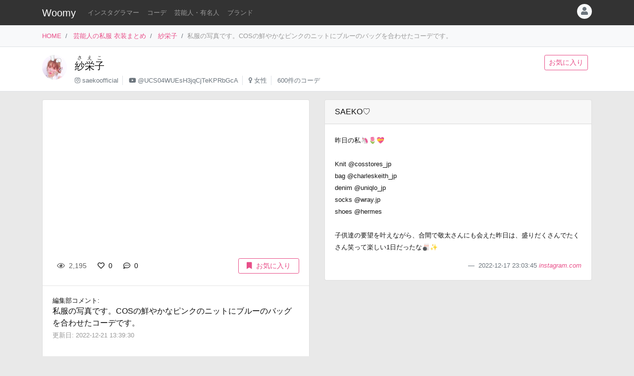

--- FILE ---
content_type: text/html
request_url: https://item.woomy.me/private/%E7%B4%97%E6%A0%84%E5%AD%90/JDu.html
body_size: 12325
content:
<!DOCTYPE html>
<html lang="ja">

	<head>
		<!-- Global site tag (gtag.js) - Google Analytics -->
		<script async src="https://www.googletagmanager.com/gtag/js?id=UA-85753771-2"></script>
		<script>
		  window.dataLayer = window.dataLayer || [];
		  function gtag(){dataLayer.push(arguments);}
		  gtag('js', new Date());

		  gtag('config', 'UA-85753771-2');
		</script>

		<meta charset="utf-8">
		<meta http-equiv="X-UA-Compatible" content="IE=edge">
		<meta name="viewport" content="width=device-width, initial-scale=1">

		<title>紗栄子の私服 私服の写真です。COSの鮮やかなピンクのニットにブルーのバッグを合わせたコーデです。 - 芸能人の私服 衣装まとめ - Woomy</title>
		<meta name="description" content="私服の写真です。COSの鮮やかなピンクのニットにブルーのバッグを合わせたコーデです。">
		<meta name="referrer" content="same-origin">
		
		<link rel="canonical" href="https://item.woomy.me/private/%E7%B4%97%E6%A0%84%E5%AD%90/JDu.html">
<link rel="next" href="https://item.woomy.me/private/%E7%B4%97%E6%A0%84%E5%AD%90/JDl.html">
<link rel="prev" href="https://item.woomy.me/private/%E7%B4%97%E6%A0%84%E5%AD%90/JDt.html">
		
		<meta property="og:title" content="紗栄子の私服 私服の写真です。COSの鮮やかなピンクのニットにブルーのバッグを合わせたコーデです。 - 芸能人の私服 衣装まとめ" />
<meta property="og:type" content="article" />
<meta property="og:url" content="https://item.woomy.me/private/%E7%B4%97%E6%A0%84%E5%AD%90/JDu.html" />
<meta property="og:site_name" content="Woomy" />
<meta property="og:description" content="私服の写真です。COSの鮮やかなピンクのニットにブルーのバッグを合わせたコーデです。" />
<meta name="twitter:card" content="summary_large_image" />
<meta name="twitter:title" content="紗栄子の私服 私服の写真です。COSの鮮やかなピンクのニットにブルーのバッグを合わせたコーデです。 - 芸能人の私服 衣装まとめ" />
<meta name="twitter:description" content="私服の写真です。COSの鮮やかなピンクのニットにブルーのバッグを合わせたコーデです。" />
<meta property="og:image" content="https://instagram.ffuk1-2.fna.fbcdn.net/v/t51.2885-15/320082339_1049490025915207_206746378335002207_n.jpg?se=7&stp=dst-jpg_e35&_nc_ht=instagram.ffuk1-2.fna.fbcdn.net&_nc_cat=107&_nc_ohc=SDajntEb-lAAX_q9DI_&edm=ALQROFkBAAAA&ccb=7-5&ig_cache_key=Mjk5NTI4NTA1MzI0NDU3MTkyMQ%3D%3D.2-ccb7-5&oh=00_AfBzoJIXcXKF6inXoJ3j2W3tLQzczxyEu4ZFmBb1IHLX6Q&oe=63A75EC7&_nc_sid=30a2ef" />
<meta name="twitter:image" content="https://instagram.ffuk1-2.fna.fbcdn.net/v/t51.2885-15/320082339_1049490025915207_206746378335002207_n.jpg?se=7&stp=dst-jpg_e35&_nc_ht=instagram.ffuk1-2.fna.fbcdn.net&_nc_cat=107&_nc_ohc=SDajntEb-lAAX_q9DI_&edm=ALQROFkBAAAA&ccb=7-5&ig_cache_key=Mjk5NTI4NTA1MzI0NDU3MTkyMQ%3D%3D.2-ccb7-5&oh=00_AfBzoJIXcXKF6inXoJ3j2W3tLQzczxyEu4ZFmBb1IHLX6Q&oe=63A75EC7&_nc_sid=30a2ef" />
<meta itemprop="image" content="https://instagram.ffuk1-2.fna.fbcdn.net/v/t51.2885-15/320082339_1049490025915207_206746378335002207_n.jpg?se=7&stp=dst-jpg_e35&_nc_ht=instagram.ffuk1-2.fna.fbcdn.net&_nc_cat=107&_nc_ohc=SDajntEb-lAAX_q9DI_&edm=ALQROFkBAAAA&ccb=7-5&ig_cache_key=Mjk5NTI4NTA1MzI0NDU3MTkyMQ%3D%3D.2-ccb7-5&oh=00_AfBzoJIXcXKF6inXoJ3j2W3tLQzczxyEu4ZFmBb1IHLX6Q&oe=63A75EC7&_nc_sid=30a2ef" />

<meta property="article:published_time" content="2022-12-21T11:43:43+09:00" />
<meta property="article:modified_time" content="2022-12-21T13:39:30+09:00" />


		<!-- Bootstrap Core CSS -->
		<link rel="stylesheet" href="/private/css/bootstrap.css?c97bb0e74fcb32fa8a57f9257aa51ff2">
		<script defer type="text/javascript" src="//cdnjs.cloudflare.com/ajax/libs/popper.js/1.14.3/umd/popper.min.js"></script>
		<script defer type="text/javascript" src="//code.jquery.com/jquery-3.3.1.min.js"></script>
		<script defer src="https://stackpath.bootstrapcdn.com/bootstrap/4.3.1/js/bootstrap.min.js" integrity="sha384-JjSmVgyd0p3pXB1rRibZUAYoIIy6OrQ6VrjIEaFf/nJGzIxFDsf4x0xIM+B07jRM" crossorigin="anonymous"></script>
		
		<script defer type="text/javascript" src="/private/js/lazysizes.min.js"></script>
		<link rel="stylesheet" href="/private/css/style.css?c97bb0e74fcb32fa8a57f9257aa51ff2">
		
		<script type='application/ld+json'>[{"@context":"https:\/\/schema.org","@type":"Article","mainEntityOfPage":{"@type":"WebPage","@id":"\/private\/%E7%B4%97%E6%A0%84%E5%AD%90\/JDu.html"},"publisher":{"@type":"Organization","name":"Azione Co., Ltd.","logo":{"@type":"ImageObject","url":"https:\/\/azione.co.jp\/hp\/wp-content\/uploads\/2018\/08\/logo2.png","width":192,"height":192}},"headline":"\u7d17\u6804\u5b50\u306e\u79c1\u670d \u79c1\u670d\u306e\u5199\u771f\u3067\u3059\u3002COS\u306e\u9bae\u3084\u304b\u306a\u30d4\u30f3\u30af\u306e\u30cb\u30c3\u30c8\u306b\u30d6\u30eb\u30fc\u306e\u30d0\u30c3\u30b0\u3092\u5408\u308f\u305b\u305f\u30b3\u30fc\u30c7\u3067\u3059\u3002 - \u82b8\u80fd\u4eba\u306e\u79c1...","datePublished":"2022-12-21T11:43:43+09:00","dateModified":"2022-12-21T13:39:30+09:00","image":["https:\/\/instagram.ffuk1-2.fna.fbcdn.net\/v\/t51.2885-15\/320082339_1049490025915207_206746378335002207_n.jpg?se=7&stp=dst-jpg_e35&_nc_ht=instagram.ffuk1-2.fna.fbcdn.net&_nc_cat=107&_nc_ohc=SDajntEb-lAAX_q9DI_&edm=ALQROFkBAAAA&ccb=7-5&ig_cache_key=Mjk5NTI4NTA1MzI0NDU3MTkyMQ%3D%3D.2-ccb7-5&oh=00_AfBzoJIXcXKF6inXoJ3j2W3tLQzczxyEu4ZFmBb1IHLX6Q&oe=63A75EC7&_nc_sid=30a2ef","https:\/\/instagram.ffuk1-1.fna.fbcdn.net\/v\/t51.2885-15\/320085011_5603991246317420_4662952114593954601_n.jpg?se=7&stp=dst-jpg_e35&_nc_ht=instagram.ffuk1-1.fna.fbcdn.net&_nc_cat=108&_nc_ohc=qRM0Fi8gzhEAX99K-7P&edm=ALQROFkBAAAA&ccb=7-5&ig_cache_key=Mjk5NTI4NTA1MzI2OTY0MzEwMw%3D%3D.2-ccb7-5&oh=00_AfCoWqIax-hdFnpRjU7tKp2GTnqeBTmvI5xD07dXB8U7rA&oe=63A6F3A6&_nc_sid=30a2ef","https:\/\/instagram.ffuk1-2.fna.fbcdn.net\/v\/t51.2885-15\/320194130_150262501095751_3213563915062493684_n.jpg?se=7&stp=dst-jpg_e35&_nc_ht=instagram.ffuk1-2.fna.fbcdn.net&_nc_cat=107&_nc_ohc=uZfudz7qWDAAX-jQurr&edm=ALQROFkBAAAA&ccb=7-5&ig_cache_key=Mjk5NTI4NTA1MzU4MDAxMTU0MA%3D%3D.2-ccb7-5&oh=00_AfAuZ1RxghsKeP0hgpcneNgggY287x1rcrLAZf3Iaa5auA&oe=63A6FD22&_nc_sid=30a2ef","https:\/\/instagram.ffuk1-1.fna.fbcdn.net\/v\/t51.2885-15\/320046141_5692276047554512_6848416993192559243_n.jpg?se=7&stp=dst-jpg_e35&_nc_ht=instagram.ffuk1-1.fna.fbcdn.net&_nc_cat=104&_nc_ohc=QGLGMUi9GSUAX-SQLsB&edm=ALQROFkBAAAA&ccb=7-5&ig_cache_key=Mjk5NTI4NTA1MzI2OTc5ODI3Mg%3D%3D.2-ccb7-5&oh=00_AfAAL7S9XqUFUyexW0_6BXGY40I6Shz3bImaPgopRJXFgg&oe=63A7261E&_nc_sid=30a2ef","https:\/\/instagram.ffuk1-2.fna.fbcdn.net\/v\/t51.2885-15\/320002022_164764229588818_629992541978584082_n.jpg?se=7&stp=dst-jpg_e35&_nc_ht=instagram.ffuk1-2.fna.fbcdn.net&_nc_cat=110&_nc_ohc=SyUXuCNlEGIAX9xMgB3&edm=ALQROFkBAAAA&ccb=7-5&ig_cache_key=Mjk5NTI4NTA1MzI3ODA0Nzg3Mw%3D%3D.2-ccb7-5&oh=00_AfDbHrkvScTtXxDJ0UsQTwa1SAZdDzoNwFuIdpbBbVAwmw&oe=63A7BCC6&_nc_sid=30a2ef","https:\/\/instagram.ffuk1-1.fna.fbcdn.net\/v\/t51.2885-15\/320411090_3436299129922332_6816614533614192926_n.jpg?se=7&stp=dst-jpg_e35&_nc_ht=instagram.ffuk1-1.fna.fbcdn.net&_nc_cat=100&_nc_ohc=IT43KfaqniYAX8d2P6W&edm=ALQROFkBAAAA&ccb=7-5&ig_cache_key=Mjk5NTI4NTA1MzMxOTk4ODY5Mg%3D%3D.2-ccb7-5&oh=00_AfD_ocB3NHAqG7LuxnmE4tjiNNEbkgtZfh52AxAZJ0-l6A&oe=63A7CE2B&_nc_sid=30a2ef"],"author":{"@type":"Person","name":"Woomy","image":"https:\/\/item.woomy.me\/resource\/images\/item-icon.jpg"}},{"@context":"https:\/\/schema.org","@type":"BreadcrumbList","itemListElement":[{"@type":"ListItem","position":1,"item":{"@id":"\/","name":"HOME"}},{"@type":"ListItem","position":2,"item":{"@id":"\/private\/","name":"\u82b8\u80fd\u4eba\u306e\u79c1\u670d \u8863\u88c5\u307e\u3068\u3081"}},{"@type":"ListItem","position":3,"item":{"@id":"\/private\/%E7%B4%97%E6%A0%84%E5%AD%90\/","name":"\u7d17\u6804\u5b50"}}]}]</script>
		
		<script async src="https://pagead2.googlesyndication.com/pagead/js/adsbygoogle.js"></script>
			
		<link rel="shortcut icon" href="https://woomy.me/images/logo/favicon.ico">
		<link rel="apple-touch-icon" href="https://item.woomy.me/resource/images/item-icon.jpg" />
		<script async src="https://pagead2.googlesyndication.com/pagead/js/adsbygoogle.js?client=ca-pub-2828361660165045" crossorigin="anonymous"></script>
    </head>

	<body>
		<header id="header" class="bg-dark">
			<div class="container">
				<nav class="navbar navbar-expand flex-column flex-md-row px-0 pt-2 pb-0 my-0">
					<h2 class="navbar-brand mt-0 py-0 small mb-2">
						<a class="text-white" href="/">Woomy</a>
					</h2>
					<div class="d-flex w-100">
					
						<div class="navbar-nav navbar-nav-scroll overflow-auto flex-row w-100 mr-3">
							<ul class="navbar-nav mb-2">
								<li class="nav-item">
	<a href="/instagrammer/" class="nav-link small text-white-50 text-nowrap">インスタグラマー</a>
</li><li class="nav-item">
	<a href="/coordinate/" class="nav-link small text-white-50 text-nowrap">コーデ</a>
</li><li class="nav-item">
	<a href="/private/" class="nav-link small text-white-50 text-nowrap">芸能人・有名人</a>
</li><li class="nav-item">
	<a href="/private/brands/" class="nav-link small text-white-50 text-nowrap">ブランド</a>
</li>
							</ul>
						</div>
						<div class="navbar-nav flex-row ml-auto mb-2">
							
							<div class="dropdown">
	<div class="" id="dropdownMenuButton" data-toggle="dropdown" aria-haspopup="true" aria-expanded="false">
		<div class="text-muted bg-light text-center rounded-circle user-icon"><i class="fas fa-user w-100 h-100"></i></div>
	</div>
	<div class="dropdown-menu dropdown-menu-right" aria-labelledby="dropdownMenuButton">
		<a class="dropdown-item" href="/insta/account_insta_regist_new.php"><i class="fab fa-instagram"></i>インスタグラマー ログイン</a>
		<a class="dropdown-item" href="/private/auth/login?redirect_to=https%3A%2F%2Fitem.woomy.me%2Fprivate%2F%25E7%25B4%2597%25E6%25A0%2584%25E5%25AD%2590%2FJDu.html"><i class="fas fa-sign-in-alt"></i> ログイン</a>
	</div>
</div>
						</div>
					</div>
				</nav>
			</div>
		</header>
				<div class="bg-light border-bottom">
			<div class="container small d-flex">
				<nav class="" aria-label="breadcrumb">
					<ol class="breadcrumb bg-transparent px-0 mb-0">
						<li class="breadcrumb-item active" aria-current="page">
	<a href="/">HOME</a>
</li><li class="breadcrumb-item active" aria-current="page">
	<a href="/private/">芸能人の私服 衣装まとめ</a>
</li><li class="breadcrumb-item active" aria-current="page">
	<a href="/private/%E7%B4%97%E6%A0%84%E5%AD%90/">紗栄子</a>
</li><li class="breadcrumb-item active text-secondary" aria-current="page">私服の写真です。COSの鮮やかなピンクのニットにブルーのバッグを合わせたコーデです。</li>
					</ol>
				</nav>
			</div>
		</div>
<div class="container-fluid mb-3 pt-3 border-bottom bg-white">
	<div class="container">
	<div class="row">
<div class="col-12 ">
<div class="d-flex">
	<div class="mr-3 mb-2">
		<img src="/sm_img/icons/30.jpg" class="img rounded-circle" style="width: 50px; height: 50px; object-fit: cover;">
	</div>
	<div class="w-100 d-md-flex">
		<div class="mb-1 w-100">
			<div>
				<h1 class="lead"><a class="text-body" href="/private/%E7%B4%97%E6%A0%84%E5%AD%90/"><ruby>紗栄子<rt>さえこ</rt></ruby></a></h1>
			</div>
			<div class=" small">
				<ul class="list-inline mb-2">
					<li class="list-inline-item pr-2 border-right"><i class="fab fa-instagram text-muted"></i> <a class="text-muted" href="https://www.instagram.com/saekoofficial" rel="nofollow" target="_blank">saekoofficial</a></li>
<li class="list-inline-item pr-2 border-right"><i class="fab fa-youtube text-muted"></i> <a class="text-muted" href="https://www.youtube.com/channel/UCS04WUEsH3jqCjTeKPRbGcA" rel="nofollow" target="_blank">@UCS04WUEsH3jqCjTeKPRbGcA</a></li>
<li class="list-inline-item pr-2 border-right"><i class="fas fa-venus text-muted"></i> <a class="text-muted" href="/private/#%E5%A5%B3%E6%80%A7">女性</a></li>
<li class="list-inline-item pr-2"><span class="text-muted">600件のコーデ</span></li>
				</ul>
			</div>
		</div>
		<div class="mb-2">
			<a href="/private/auth/login?redirect_to=https%3A%2F%2Fitem.woomy.me%2Fprivate%2F%25E7%25B4%2597%25E6%25A0%2584%25E5%25AD%2590%2FJDu.html" class="btn btn-sm btn-outline-primary text-nowrap mr-2">お気に入り</a>
		</div>
	</div>
</div>

</div>

</div>
</div>
</div><div class="container">
	<div class="row">
<div class="col-12 ">
<div class="row sticky-top">

</div>
</div>
<div class="col-12  coordinate">
<div class="row">
<div class="col-12 col-md-6 ">
<div class="card mb-3">
	<div id="coordinate_images" class="carousel slide images" data-ride="false" style="min-height: 300px;">
		<ol class="carousel-indicators">
			
		</ol>
		<div class="carousel-inner">
			<blockquote class="instagram-media" data-instgrm-permalink="https://www.instagram.com/p/CmRY-QwLXOr/" data-instgrm-version="14" style=" background:#FFF; border:0; border-radius:3px; box-shadow:0 0 1px 0 rgba(0,0,0,0.5),0 1px 10px 0 rgba(0,0,0,0.15); margin: 1px; max-width: 540px; min-width:326px; padding:0; width:99.375%; width:-webkit-calc(100% - 2px); width:calc(100% - 2px);"></blockquote>
<script src="//platform.instagram.com/ja_JP/embeds.js"></script>
		</div>
		 
	</div>
	<div class="card-body">
		<div class="d-flex">
<div class="mb-1 w-100">
	<span class="btn btn-sm btn-default disabled"><i class="far fa-eye mr-1"></i> 2,195</span>
	<a href="/private/auth/login?redirect_to=https%3A%2F%2Fitem.woomy.me%2Fprivate%2F%25E7%25B4%2597%25E6%25A0%2584%25E5%25AD%2590%2FJDu.html" class="toggle-coordinate-like btn btn-sm" data-coordinate-id="37102"><i class="far fa-heart mr-1"></i> 0</a>
	<a href="#comment" class="btn btn-sm"><i class="far fa-comment-dots mr-1"></i> 0</a>
</div>
<a href="/private/auth/login?redirect_to=https%3A%2F%2Fitem.woomy.me%2Fprivate%2F%25E7%25B4%2597%25E6%25A0%2584%25E5%25AD%2590%2FJDu.html" class="toggle-coordinate-save ml-auto btn btn-sm btn-outline-primary text-nowrap mb-1 px-3" data-coordinate-id="37102"><i class="fas fa-bookmark mr-2"></i>お気に入り</a>
</div>
	</div>
	<hr class="my-0">
	<div class="card-body">
		<div class="mb-3">
			<div class="small">編集部コメント: </div>
			<div>
				私服の写真です。COSの鮮やかなピンクのニットにブルーのバッグを合わせたコーデです。
			</div>
			<small class="text-secondary">
				更新日: 2022-12-21 13:39:30
			</small>
		</div>
	</div>
	
<hr class="my-0">
<div class="card-body">
	<a href="/private/auth/login?redirect_to=https%3A%2F%2Fitem.woomy.me%2Fprivate%2F%25E7%25B4%2597%25E6%25A0%2584%25E5%25AD%2590%2FJDu.html" class="btn w-100 btn-link">コメントを書く</a><div class="text-right"><a class="small" href="https://docs.google.com/forms/d/e/1FAIpQLSfSsLXMhbhBU3lW1kzBuwJ7JoCEgxBNA2cCgqVIoDJixR16hw/viewform?usp=pp_url&entry.1496652856=Woomy&entry.300693730=https%3A%2F%2Fitem.woomy.me%2Fprivate%2F%25E7%25B4%2597%25E6%25A0%2584%25E5%25AD%2590%2FJDu.html" target="_blank" rel="nofollow">&gt; 情報のタレコミはこちら</a></div><style type="text/css">
#comment-input {
	height: 160px;
}
.comment-icon {
	width: 30px !important;
	height: 30px !important;
}
</style>
</div>
</div>
<div id="comment-list" class="card mb-3">
<div class="card-body"><span class="text-secondary">コメントはまだありません</span></div>

</div>
</div>
<div class="col-12 col-md-6 ">
<div class="row">
<div class="col-12 ">
<div class="card mb-3">
	<div class="card-header">
		SAEKO♡
	</div>
	<div class="card-body">
		<div class="mb-3">
			<small>
				昨日の私🦄🌷💝<br />
<br />
Knit @cosstores_jp <br />
bag @charleskeith_jp <br />
denim @uniqlo_jp <br />
socks @wray.jp <br />
shoes @hermes <br />
<br />
子供達の要望を叶えながら、合間で敬太さんにも会えた昨日は、盛りだくさんでたくさん笑って楽しい1日だったな🎳✨
			</small>
		</div>
		<footer class="blockquote-footer text-right">
			2022-12-17 23:03:45
			<cite>
				<a href="https://www.instagram.com/p/CmRY-QwLXOr/" rel="noreferrer nofollow" target="_blank">
					instagram.com
				</a>
			</cite>
		</footer>
	</div>
</div>

</div>
<div class="col-12  mb-3">
<div class="mb-3">
	
<!-- Woomy - まとめ -->
<ins class="adsbygoogle"
     style="display:block"
     data-ad-client="ca-pub-2828361660165045"
     data-ad-slot="2020341609"
     data-ad-format="auto"
     data-full-width-responsive="true"></ins>
<script>
     (adsbygoogle = window.adsbygoogle || []).push({});
</script>


</div><div id="items" class="card mb-3">
	<div class="card-header">
		着用アイテム
		<p class="small text-muted m-0">価格は調査時のものです。現在の価格についてはリンク先をご確認ください。</p>
	</div>
	<div class="card-body">
											            
	<div class="card-text">
	    <div class="d-flex">
	        <div class="mr-3">
	            <div class="wear-thumb">
	                <span class="badge badge-primary price">¥14,900</span>
	                <div class="fas fa-gift empty"></div>
				</div>
			</div> 
	        <div>
				<small><a class="text-dark" href="/private/category/%E3%83%90%E3%83%83%E3%82%B0%E3%83%BB%E8%B2%A1%E5%B8%83/%E3%83%90%E3%83%83%E3%82%B0/">バッグ</a>:</small>
				<div class="small mb-2">
					<a class="" href="/private/brand/CHARLES+%2526+KEITH/">CHARLES &amp; KEITH</a>
					ITZY Gabine ガビーヌベルトホーボーバッグ 
				</div>
				<div class="mb-1">
					<a class="btn btn-sm btn-light cv-link" href="https://charleskeith.jp/commodity/SCKL0623G/CH1328AW19664/" data-toggle="item-link" data-code="OD8" rel="noreferrer nofollow" target="_blank">商品詳細・購入</a>
				</div>
			</div> 
		</div>
	</div>

	</div>
</div><div class="mb-3">
	<div class="header mb-2">
		このコーデをシェアする
	</div>
	<div class="body">
		<a href="https://twitter.com/intent/tweet?url=https%3A%2F%2Fitem.woomy.me%2Fprivate%2F%25E7%25B4%2597%25E6%25A0%2584%25E5%25AD%2590%2FJDu.html&text=%E7%B4%97%E6%A0%84%E5%AD%90%E3%81%AE%E7%A7%81%E6%9C%8D+%E7%A7%81%E6%9C%8D%E3%81%AE%E5%86%99%E7%9C%9F%E3%81%A7%E3%81%99%E3%80%82COS%E3%81%AE%E9%AE%AE%E3%82%84%E3%81%8B%E3%81%AA%E3%83%94%E3%83%B3%E3%82%AF%E3%81%AE%E3%83%8B%E3%83%83%E3%83%88%E3%81%AB%E3%83%96%E3%83%AB%E3%83%BC%E3%81%AE%E3%83%90%E3%83%83%E3%82%B0%E3%82%92%E5%90%88...&via=woomy_trend" target="_blank" rel="nofollow" class="btn btn-sm font-weight-normal btn-social btn-tw text-light mr-1 mb-1"><i class="fab fa-twitter mr-1"></i> Twitter</a>
		<a href="https://social-plugins.line.me/lineit/share?url=https%3A%2F%2Fitem.woomy.me%2Fprivate%2F%25E7%25B4%2597%25E6%25A0%2584%25E5%25AD%2590%2FJDu.html" target="_blank" rel="nofollow" class="btn btn-sm font-weight-normal btn-social btn-line text-light mr-1 mb-1"><i class="fab fa-line mr-1"></i> LINE</a>
		<a href="https://www.facebook.com/sharer.php?u=https%3A%2F%2Fitem.woomy.me%2Fprivate%2F%25E7%25B4%2597%25E6%25A0%2584%25E5%25AD%2590%2FJDu.html" target="_blank" rel="nofollow" class="btn btn-sm font-weight-normal btn-social btn-fb text-light mr-1 mb-1"><i class="fab fa-facebook-f mr-1"></i> Facebook</a>
		<a href="http://getpocket.com/edit?url=https%3A%2F%2Fitem.woomy.me%2Fprivate%2F%25E7%25B4%2597%25E6%25A0%2584%25E5%25AD%2590%2FJDu.html&title=%E7%B4%97%E6%A0%84%E5%AD%90%E3%81%AE%E7%A7%81%E6%9C%8D+%E7%A7%81%E6%9C%8D%E3%81%AE%E5%86%99%E7%9C%9F%E3%81%A7%E3%81%99%E3%80%82COS%E3%81%AE%E9%AE%AE%E3%82%84%E3%81%8B%E3%81%AA%E3%83%94%E3%83%B3%E3%82%AF%E3%81%AE%E3%83%8B%E3%83%83%E3%83%88%E3%81%AB%E3%83%96%E3%83%AB%E3%83%BC%E3%81%AE%E3%83%90%E3%83%83%E3%82%B0%E3%82%92%E5%90%88..." target="_blank" rel="nofollow" class="btn btn-sm font-weight-normal btn-social btn-pk text-light mr-1 mb-1"><i class="fab fa-get-pocket mr-1"></i> Pocket</a>
	</div>
</div>
<div class="mb-3">
	<div class="header mb-1">
		着用<span class="d-none d-lg-inline">ファッション</span>ブランドからコーデを探す
	</div>
	<div class="body">
		<a href="/private/%E7%B4%97%E6%A0%84%E5%AD%90/brand/CHARLES+%2526+KEITH/" class="badge badge-light font-weight-normal text-muted mr-1">紗栄子 × CHARLES &amp; KEITH</a><a href="/private/brand/CHARLES+%2526+KEITH/" class="badge badge-light font-weight-normal text-muted mr-1">CHARLES &amp; KEITH</a>
	</div>
</div>
<div class="mb-3">
	<div class="header mb-1">
		紗栄子さんがよく着用する<span class="d-none d-lg-inline">ファッション</span>ブランド	
	</div>
	<div class="body">
		<a href="/private/%E7%B4%97%E6%A0%84%E5%AD%90/brand/UNIQLO/" class="badge badge-light font-weight-normal text-muted mr-1">紗栄子 × UNIQLO</a><a href="/private/%E7%B4%97%E6%A0%84%E5%AD%90/brand/miumiu/" class="badge badge-light font-weight-normal text-muted mr-1">紗栄子 × miumiu</a><a href="/private/%E7%B4%97%E6%A0%84%E5%AD%90/brand/GU/" class="badge badge-light font-weight-normal text-muted mr-1">紗栄子 × GU</a><a href="/private/%E7%B4%97%E6%A0%84%E5%AD%90/brand/my+apparel/" class="badge badge-light font-weight-normal text-muted mr-1">紗栄子 × my apparel</a><a href="/private/%E7%B4%97%E6%A0%84%E5%AD%90/brand/ALLISON+BROWN/" class="badge badge-light font-weight-normal text-muted mr-1">紗栄子 × ALLISON BROWN</a><a href="/private/brand/UNIQLO/" class="badge badge-light font-weight-normal text-muted mr-1">UNIQLO</a><a href="/private/brand/miumiu/" class="badge badge-light font-weight-normal text-muted mr-1">miumiu</a><a href="/private/brand/GU/" class="badge badge-light font-weight-normal text-muted mr-1">GU</a><a href="/private/brand/my+apparel/" class="badge badge-light font-weight-normal text-muted mr-1">my apparel</a><a href="/private/brand/ALLISON+BROWN/" class="badge badge-light font-weight-normal text-muted mr-1">ALLISON BROWN</a>
	</div>
</div>

</div>
<div class="col-12  mb-3">
	<div class="header mb-1">関連コーデ</div>
	<div>
		<a class="badge badge-light font-weight-normal text-muted mr-1" href="/private/archives/2022-12/">2022年12月の芸能人のコーデ</a>
	</div>
</div>
<div class="col-12  text-center">
<div class="card mt-3 mb-5">
	<div class="card-body">
		<div class="small mb-2">
			Woomy 私服まとめサイトについてのアンケートを行っています！ユーザ様のお声をお聞かせください。
		</div>
		<div>
			<a class="btn btn-primary" href="https://forms.gle/jtxqToYYnm3kVcZP6" target="_blank">アンケート</a>
		</div>
	</div>
</div>
</div>

</div>
</div>

</div>
</div>

</div><div class="row">
<div class="col-12 ">
<hr>
</div>

</div><div class="row my-3">
<div class="col-12 col-lg-6 ">
	<a href="/private/%E7%B4%97%E6%A0%84%E5%AD%90/JDt.html" class="card text-dark mb-3 text-left w-100 text-decoration-none">
		<div class="ratio ratio-1x1">
			<img src="/resource/images/spacer.gif" alt="コーディネート" data-src="/media?id=CmUB9Flv33Y&size=l" class="card-img-top coordinate-navi-img-2 lazyload">
		</div>
		<div class="card-body">
			<div>
				<i class="fas fa-chevron-left"></i> Prev
				<hr class="my-1">
				<div class="small text-truncate">
					The Jade Room + Garden Terraceでのmiumiu のホリデーディナーに行かれた時の写真です。全身miumiuのコーデがとてもよく似合っています。
				</div>
			</div>
			<div>
				<div class="small">
					2022-12-18 23:40:20
				</div>
			</div>
		</div>
	</a>
	
	
</div>
<div class="col-12 col-lg-6 ">
	<a href="/private/%E7%B4%97%E6%A0%84%E5%AD%90/JDl.html" class="card text-dark mb-3 text-right w-100 text-decoration-none">
		<div class="ratio ratio-1x1">
			<img src="/resource/images/spacer.gif" alt="コーディネート" data-src="https://i.ytimg.com/vi/e5w3U1lgUl8/maxresdefault.jpg" class="card-img-top coordinate-navi-img-2 lazyload">
		</div>
		<div class="card-body">
			<div>
				Next <i class="fas fa-chevron-right"></i>
				<hr class="my-1">
				<div class="small text-truncate">
					2022年を振り返る動画です。黒地に緑で「mark」と書かれたスウェットトップスを着用されています。
				</div>
			</div>
			<div>
				<div class="small">
					2022-12-16 19:00:32
				</div>
			</div>
		</div>
	</a>
	
	
</div>

</div><div class="row">
<div class="col-12 ">
<hr>
</div>

</div><div class="row my-3">
<h3 class="col-12 mb-3 " id="elm-1-4-0">
関連コーデ
</h3>
<div class="col-12 col-lg-4 ">
	<a href="/private/%E7%B4%97%E6%A0%84%E5%AD%90/LG2.html" class="card text-dark mb-3 text-right w-100 text-decoration-none">
		<div class="row">
			<div class="col-4">
				<div class="ratio ratio-1x1">
					<img src="/resource/images/spacer.gif" alt="コーディネート" data-src="/media?id=DFIKkZJTiiF&size=l" class="card-img object-fit-cover lazyload coordinate-image" style="border-top-right-radius: 0;border-bottom-right-radius: 0;">
				</div>
			</div>
			<div class="col-8 pl-0">
				<div class="p-2">
					<div class="mb-2">
						<div class="small">
							2025-01-28 14:12:31
						</div>
					</div>
					<div class="text-left">
						<div class="small">
							室内でダンスをする動画です。キティちゃんのヘアバンドを着...
						</div>
					</div>
				</div>
			</div>
		</div>
	</a>
	
	
</div>
<div class="col-12 col-lg-4 ">
	<a href="/private/%E7%B4%97%E6%A0%84%E5%AD%90/LJK.html" class="card text-dark mb-3 text-right w-100 text-decoration-none">
		<div class="row">
			<div class="col-4">
				<div class="ratio ratio-1x1">
					<img src="/resource/images/spacer.gif" alt="コーディネート" data-src="https://i.ytimg.com/vi/gYWUs7nug7o/maxresdefault.jpg" class="card-img object-fit-cover lazyload coordinate-image" style="border-top-right-radius: 0;border-bottom-right-radius: 0;">
				</div>
			</div>
			<div class="col-8 pl-0">
				<div class="p-2">
					<div class="mb-2">
						<div class="small">
							2025-02-11 19:00:45
						</div>
					</div>
					<div class="text-left">
						<div class="small">
							ハート型にくりぬかれたデザインのタンクトップやワンピを紹...
						</div>
					</div>
				</div>
			</div>
		</div>
	</a>
	
	
</div>
<div class="col-12 col-lg-4 ">
	<a href="/private/%E7%B4%97%E6%A0%84%E5%AD%90/LJL.html" class="card text-dark mb-3 text-right w-100 text-decoration-none">
		<div class="row">
			<div class="col-4">
				<div class="ratio ratio-1x1">
					<img src="/resource/images/spacer.gif" alt="コーディネート" data-src="https://i.ytimg.com/vi/Dn8CKyv-53w/maxresdefault.jpg" class="card-img object-fit-cover lazyload coordinate-image" style="border-top-right-radius: 0;border-bottom-right-radius: 0;">
				</div>
			</div>
			<div class="col-8 pl-0">
				<div class="p-2">
					<div class="mb-2">
						<div class="small">
							2025-02-10 19:00:21
						</div>
					</div>
					<div class="text-left">
						<div class="small">
							保護猫や牧場での出来事の動画です。ネイビーのスウェットや...
						</div>
					</div>
				</div>
			</div>
		</div>
	</a>
	
	
</div>
<div class="col-12 col-lg-4 ">
	<a href="/private/%E7%B4%97%E6%A0%84%E5%AD%90/LJM.html" class="card text-dark mb-3 text-right w-100 text-decoration-none">
		<div class="row">
			<div class="col-4">
				<div class="ratio ratio-1x1">
					<img src="/resource/images/spacer.gif" alt="コーディネート" data-src="https://i.ytimg.com/vi/7GP1Lij5SWA/maxresdefault.jpg" class="card-img object-fit-cover lazyload coordinate-image" style="border-top-right-radius: 0;border-bottom-right-radius: 0;">
				</div>
			</div>
			<div class="col-8 pl-0">
				<div class="p-2">
					<div class="mb-2">
						<div class="small">
							2025-02-07 19:00:06
						</div>
					</div>
					<div class="text-left">
						<div class="small">
							今年はやりそうなことを紹介する動画です。白のチュールキャ...
						</div>
					</div>
				</div>
			</div>
		</div>
	</a>
	
	
</div>
<div class="col-12 col-lg-4 ">
	<a href="/private/%E7%B4%97%E6%A0%84%E5%AD%90/LJN.html" class="card text-dark mb-3 text-right w-100 text-decoration-none">
		<div class="row">
			<div class="col-4">
				<div class="ratio ratio-1x1">
					<img src="/resource/images/spacer.gif" alt="コーディネート" data-src="/media?id=DF5IIawT5he&size=l" class="card-img object-fit-cover lazyload coordinate-image" style="border-top-right-radius: 0;border-bottom-right-radius: 0;">
				</div>
			</div>
			<div class="col-8 pl-0">
				<div class="p-2">
					<div class="mb-2">
						<div class="small">
							2025-02-12 14:20:42
						</div>
					</div>
					<div class="text-left">
						<div class="small">
							「Mew Me Club by Think The DAY」サブスク参加限定の猫の白...
						</div>
					</div>
				</div>
			</div>
		</div>
	</a>
	
	
</div>
<div class="col-12 col-lg-4 ">

<!-- Woomy - まとめ -->
<ins class="adsbygoogle"
     style="display:block"
     data-ad-client="ca-pub-2828361660165045"
     data-ad-slot="2020341609"
     data-ad-format="auto"
     data-full-width-responsive="true"></ins>
<script>
     (adsbygoogle = window.adsbygoogle || []).push({});
</script>


</div>

</div><div class="row">
<div class="col-12 ">
<hr>
</div>

</div><div class="row">
<h3 class="col-12 mb-3 " id="elm-1-6-0">
紗栄子さんを好きな人が興味のある芸能人
</h3>
<div class="col-6 col-lg-3  mb-3">
<div class="card h-100 target-cell">
	<div class="card-body p-2">
		<div class="card-title mb-1 d-flex flex-wrap">
			<div class="mr-2"><a href="/private/%E7%94%B0%E4%B8%AD%E3%81%BF%E3%81%AA%E5%AE%9F/"><img src="/resource/images/spacer.gif" data-src="/sm_img/icons/114.jpg" class="lazyload img rounded-circle"></a></div>
			<div>
				<a class="model-name" href="/private/%E7%94%B0%E4%B8%AD%E3%81%BF%E3%81%AA%E5%AE%9F/">
					田中みな実
					<span class="d-none">たなか みなみ</span>
				</a>
				<p class="small m-0 text-muted">更新: 2025-01-31 14:15</p>
			</div>
			<div class="text-muted" style="font-size: 0.6rem;">
				163cm | 
				女性 |
				<a href="/private/%E7%94%B0%E4%B8%AD%E3%81%BF%E3%81%AA%E5%AE%9F/">
					<span style="font-size: 140%; line-height: 140%;" class="mr-1">1,265</span>件のコーデ
				</a>
			</div>
		</div>
		<hr class="my-1">
		<p class="small mb-1">よく着用するブランド</p>
		<a href="/private/brand/MERCURYDUO/" class="badge badge-light font-weight-normal text-muted mr-1">MERCURYDUO</a><a href="/private/brand/SNIDEL/" class="badge badge-light font-weight-normal text-muted mr-1">SNIDEL</a><a href="/private/brand/Noela/" class="badge badge-light font-weight-normal text-muted mr-1">Noela</a><a href="/private/brand/tocco+closet/" class="badge badge-light font-weight-normal text-muted mr-1">tocco closet</a><a href="/private/brand/any+SiS/" class="badge badge-light font-weight-normal text-muted mr-1">any SiS</a> 
	</div>

</div>
</div>
<div class="col-6 col-lg-3  mb-3">
<div class="card h-100 target-cell">
	<div class="card-body p-2">
		<div class="card-title mb-1 d-flex flex-wrap">
			<div class="mr-2"><a href="/private/%E7%9F%B3%E5%8E%9F%E3%81%95%E3%81%A8%E3%81%BF/"><img src="/resource/images/spacer.gif" data-src="/sm_img/icons/124.jpg" class="lazyload img rounded-circle"></a></div>
			<div>
				<a class="model-name" href="/private/%E7%9F%B3%E5%8E%9F%E3%81%95%E3%81%A8%E3%81%BF/">
					石原さとみ
					<span class="d-none">いしはら さとみ</span>
				</a>
				<p class="small m-0 text-muted">更新: 2025-01-10 13:56</p>
			</div>
			<div class="text-muted" style="font-size: 0.6rem;">
				163cm | 
				女性 |
				<a href="/private/%E7%9F%B3%E5%8E%9F%E3%81%95%E3%81%A8%E3%81%BF/">
					<span style="font-size: 140%; line-height: 140%;" class="mr-1">394</span>件のコーデ
				</a>
			</div>
		</div>
		<hr class="my-1">
		<p class="small mb-1">よく着用するブランド</p>
		<a href="/private/brand/Lily+Brown/" class="badge badge-light font-weight-normal text-muted mr-1">Lily Brown</a><a href="/private/brand/LE+CIEL+BLEU/" class="badge badge-light font-weight-normal text-muted mr-1">LE CIEL BLEU</a><a href="/private/brand/FRAY+I.D/" class="badge badge-light font-weight-normal text-muted mr-1">FRAY I.D</a><a href="/private/brand/Forte+Forte/" class="badge badge-light font-weight-normal text-muted mr-1">Forte Forte</a><a href="/private/brand/UN3D./" class="badge badge-light font-weight-normal text-muted mr-1">UN3D.</a> 
	</div>

</div>
</div>
<div class="col-6 col-lg-3  mb-3">
<div class="card h-100 target-cell">
	<div class="card-body p-2">
		<div class="card-title mb-1 d-flex flex-wrap">
			<div class="mr-2"><a href="/private/%E6%96%B0%E6%9C%A8%E5%84%AA%E5%AD%90/"><img src="/resource/images/spacer.gif" data-src="/sm_img/icons/17.jpg" class="lazyload img rounded-circle"></a></div>
			<div>
				<a class="model-name" href="/private/%E6%96%B0%E6%9C%A8%E5%84%AA%E5%AD%90/">
					新木優子
					<span class="d-none">あらき ゆうこ</span>
				</a>
				<p class="small m-0 text-muted">更新: 2025-02-05 14:08</p>
			</div>
			<div class="text-muted" style="font-size: 0.6rem;">
				163cm | 
				女性 |
				<a href="/private/%E6%96%B0%E6%9C%A8%E5%84%AA%E5%AD%90/">
					<span style="font-size: 140%; line-height: 140%;" class="mr-1">966</span>件のコーデ
				</a>
			</div>
		</div>
		<hr class="my-1">
		<p class="small mb-1">よく着用するブランド</p>
		<a href="/private/brand/SLY/" class="badge badge-light font-weight-normal text-muted mr-1">SLY</a><a href="/private/brand/Ameri/" class="badge badge-light font-weight-normal text-muted mr-1">Ameri</a><a href="/private/brand/SNIDEL/" class="badge badge-light font-weight-normal text-muted mr-1">SNIDEL</a><a href="/private/brand/KNOWHOW+JEWELRY/" class="badge badge-light font-weight-normal text-muted mr-1">KNOWHOW JEWELRY</a><a href="/private/brand/Dior/" class="badge badge-light font-weight-normal text-muted mr-1">Dior</a> 
	</div>

</div>
</div>
<div class="col-6 col-lg-3  mb-3">
<div class="card h-100 target-cell">
	<div class="card-body p-2">
		<div class="card-title mb-1 d-flex flex-wrap">
			<div class="mr-2"><a href="/private/%E9%87%8D%E7%9B%9B%E3%81%95%E3%81%A8%E7%BE%8E/"><img src="/resource/images/spacer.gif" data-src="/sm_img/icons/118.jpg" class="lazyload img rounded-circle"></a></div>
			<div>
				<a class="model-name" href="/private/%E9%87%8D%E7%9B%9B%E3%81%95%E3%81%A8%E7%BE%8E/">
					重盛さと美
					<span class="d-none">しげもり さとみ</span>
				</a>
				<p class="small m-0 text-muted">更新: 2025-02-07 14:11</p>
			</div>
			<div class="text-muted" style="font-size: 0.6rem;">
				163cm | 
				女性 |
				<a href="/private/%E9%87%8D%E7%9B%9B%E3%81%95%E3%81%A8%E7%BE%8E/">
					<span style="font-size: 140%; line-height: 140%;" class="mr-1">180</span>件のコーデ
				</a>
			</div>
		</div>
		<hr class="my-1">
		<p class="small mb-1">よく着用するブランド</p>
		<a href="/private/brand/BALENCIAGA/" class="badge badge-light font-weight-normal text-muted mr-1">BALENCIAGA</a><a href="/private/brand/MOSCOT/" class="badge badge-light font-weight-normal text-muted mr-1">MOSCOT</a><a href="/private/brand/NEW+ERA/" class="badge badge-light font-weight-normal text-muted mr-1">NEW ERA</a><a href="/private/brand/fifth/" class="badge badge-light font-weight-normal text-muted mr-1">fifth</a><a href="/private/brand/EYARN/" class="badge badge-light font-weight-normal text-muted mr-1">EYARN</a> 
	</div>

</div>
</div>
<div class="col-6 col-lg-3  mb-3">
<div class="card h-100 target-cell">
	<div class="card-body p-2">
		<div class="card-title mb-1 d-flex flex-wrap">
			<div class="mr-2"><a href="/private/%E6%B7%B1%E7%94%B0%E6%81%AD%E5%AD%90/"><img src="/resource/images/spacer.gif" data-src="/sm_img/icons/19.jpg" class="lazyload img rounded-circle"></a></div>
			<div>
				<a class="model-name" href="/private/%E6%B7%B1%E7%94%B0%E6%81%AD%E5%AD%90/">
					深田恭子
					<span class="d-none">ふかだ きょうこ</span>
				</a>
				<p class="small m-0 text-muted">更新: 2024-08-02 12:32</p>
			</div>
			<div class="text-muted" style="font-size: 0.6rem;">
				163cm | 
				女性 |
				<a href="/private/%E6%B7%B1%E7%94%B0%E6%81%AD%E5%AD%90/">
					<span style="font-size: 140%; line-height: 140%;" class="mr-1">120</span>件のコーデ
				</a>
			</div>
		</div>
		<hr class="my-1">
		<p class="small mb-1">よく着用するブランド</p>
		<a href="/private/brand/UNIQLO/" class="badge badge-light font-weight-normal text-muted mr-1">UNIQLO</a><a href="/private/brand/SLY/" class="badge badge-light font-weight-normal text-muted mr-1">SLY</a><a href="/private/brand/Noela/" class="badge badge-light font-weight-normal text-muted mr-1">Noela</a><a href="/private/brand/Dior/" class="badge badge-light font-weight-normal text-muted mr-1">Dior</a><a href="/private/brand/LADYMADE/" class="badge badge-light font-weight-normal text-muted mr-1">LADYMADE</a> 
	</div>

</div>
</div>
<div class="col-6 col-lg-3  mb-3">
<div class="card h-100 target-cell">
	<div class="card-body p-2">
		<div class="card-title mb-1 d-flex flex-wrap">
			<div class="mr-2"><a href="/private/%E5%8C%97%E5%B7%9D%E6%99%AF%E5%AD%90/"><img src="/resource/images/spacer.gif" data-src="/sm_img/icons/91.jpg" class="lazyload img rounded-circle"></a></div>
			<div>
				<a class="model-name" href="/private/%E5%8C%97%E5%B7%9D%E6%99%AF%E5%AD%90/">
					北川景子
					<span class="d-none">きたがわ けいこ</span>
				</a>
				<p class="small m-0 text-muted">更新: 2025-01-14 15:47</p>
			</div>
			<div class="text-muted" style="font-size: 0.6rem;">
				163cm | 
				女性 |
				<a href="/private/%E5%8C%97%E5%B7%9D%E6%99%AF%E5%AD%90/">
					<span style="font-size: 140%; line-height: 140%;" class="mr-1">190</span>件のコーデ
				</a>
			</div>
		</div>
		<hr class="my-1">
		<p class="small mb-1">よく着用するブランド</p>
		<a href="/private/brand/Marni/" class="badge badge-light font-weight-normal text-muted mr-1">Marni</a><a href="/private/brand/Dolce+%2526+Gabbana/" class="badge badge-light font-weight-normal text-muted mr-1">Dolce &amp; Gabbana</a><a href="/private/brand/SAINT+LAURENT/" class="badge badge-light font-weight-normal text-muted mr-1">SAINT LAURENT</a><a href="/private/brand/UN3D./" class="badge badge-light font-weight-normal text-muted mr-1">UN3D.</a><a href="/private/brand/CITIZEN/" class="badge badge-light font-weight-normal text-muted mr-1">CITIZEN</a> 
	</div>

</div>
</div>
<div class="col-6 col-lg-3  mb-3">
<div class="card h-100 target-cell">
	<div class="card-body p-2">
		<div class="card-title mb-1 d-flex flex-wrap">
			<div class="mr-2"><a href="/private/%E5%B0%8F%E5%B6%8B%E9%99%BD%E8%8F%9C/"><img src="/resource/images/spacer.gif" data-src="/sm_img/icons/22.jpg" class="lazyload img rounded-circle"></a></div>
			<div>
				<a class="model-name" href="/private/%E5%B0%8F%E5%B6%8B%E9%99%BD%E8%8F%9C/">
					小嶋陽菜
					<span class="d-none">こじま はるな</span>
				</a>
				<p class="small m-0 text-muted">更新: 2025-02-13 14:06</p>
			</div>
			<div class="text-muted" style="font-size: 0.6rem;">
				163cm | 
				女性 |
				<a href="/private/%E5%B0%8F%E5%B6%8B%E9%99%BD%E8%8F%9C/">
					<span style="font-size: 140%; line-height: 140%;" class="mr-1">626</span>件のコーデ
				</a>
			</div>
		</div>
		<hr class="my-1">
		<p class="small mb-1">よく着用するブランド</p>
		<a href="/private/brand/HERMES/" class="badge badge-light font-weight-normal text-muted mr-1">HERMES</a><a href="/private/brand/31+Sons+de+mode/" class="badge badge-light font-weight-normal text-muted mr-1">31 Sons de mode</a><a href="/private/brand/JILL+by+JILLSTUART/" class="badge badge-light font-weight-normal text-muted mr-1">JILL by JILLSTUART</a><a href="/private/brand/Her+lip+to/" class="badge badge-light font-weight-normal text-muted mr-1">Her lip to</a><a href="/private/brand/Rirandture/" class="badge badge-light font-weight-normal text-muted mr-1">Rirandture</a> 
	</div>

</div>
</div>
<div class="col-6 col-lg-3  mb-3">
<div class="card h-100 target-cell">
	<div class="card-body p-2">
		<div class="card-title mb-1 d-flex flex-wrap">
			<div class="mr-2"><a href="/private/%E4%B8%AD%E6%9D%91%E3%82%A2%E3%83%B3/"><img src="/resource/images/spacer.gif" data-src="/sm_img/icons/23.jpg" class="lazyload img rounded-circle"></a></div>
			<div>
				<a class="model-name" href="/private/%E4%B8%AD%E6%9D%91%E3%82%A2%E3%83%B3/">
					中村アン
					<span class="d-none">なかむら あん</span>
				</a>
				<p class="small m-0 text-muted">更新: 2024-10-15 13:13</p>
			</div>
			<div class="text-muted" style="font-size: 0.6rem;">
				163cm | 
				女性 |
				<a href="/private/%E4%B8%AD%E6%9D%91%E3%82%A2%E3%83%B3/">
					<span style="font-size: 140%; line-height: 140%;" class="mr-1">462</span>件のコーデ
				</a>
			</div>
		</div>
		<hr class="my-1">
		<p class="small mb-1">よく着用するブランド</p>
		<a href="/private/brand/23%E5%8C%BA/" class="badge badge-light font-weight-normal text-muted mr-1">23区</a><a href="/private/brand/PEACH+JOHN/" class="badge badge-light font-weight-normal text-muted mr-1">PEACH JOHN</a><a href="/private/brand/Dior/" class="badge badge-light font-weight-normal text-muted mr-1">Dior</a><a href="/private/brand/UNDER+ARMOUR/" class="badge badge-light font-weight-normal text-muted mr-1">UNDER ARMOUR</a><a href="/private/brand/PLST/" class="badge badge-light font-weight-normal text-muted mr-1">PLST</a> 
	</div>

</div>
</div>
<div class="col-6 col-lg-3  mb-3">
<div class="card h-100 target-cell">
	<div class="card-body p-2">
		<div class="card-title mb-1 d-flex flex-wrap">
			<div class="mr-2"><a href="/private/%E6%B3%89%E9%87%8C%E9%A6%99/"><img src="/resource/images/spacer.gif" data-src="/sm_img/icons/71.jpg" class="lazyload img rounded-circle"></a></div>
			<div>
				<a class="model-name" href="/private/%E6%B3%89%E9%87%8C%E9%A6%99/">
					泉里香
					<span class="d-none">いずみりか</span>
				</a>
				<p class="small m-0 text-muted">更新: 2024-11-26 15:41</p>
			</div>
			<div class="text-muted" style="font-size: 0.6rem;">
				163cm | 
				女性 |
				<a href="/private/%E6%B3%89%E9%87%8C%E9%A6%99/">
					<span style="font-size: 140%; line-height: 140%;" class="mr-1">1,042</span>件のコーデ
				</a>
			</div>
		</div>
		<hr class="my-1">
		<p class="small mb-1">よく着用するブランド</p>
		<a href="/private/brand/SNIDEL/" class="badge badge-light font-weight-normal text-muted mr-1">SNIDEL</a><a href="/private/brand/Apuweiser-riche/" class="badge badge-light font-weight-normal text-muted mr-1">Apuweiser-riche</a><a href="/private/brand/tocco+closet/" class="badge badge-light font-weight-normal text-muted mr-1">tocco closet</a><a href="/private/brand/NATURAL+BEAUTY+BASIC/" class="badge badge-light font-weight-normal text-muted mr-1">NATURAL BEAUTY BASIC</a><a href="/private/brand/Stola./" class="badge badge-light font-weight-normal text-muted mr-1">Stola.</a> 
	</div>

</div>
</div>
<div class="col-6 col-lg-3  mb-3">
<div class="card h-100 target-cell">
	<div class="card-body p-2">
		<div class="card-title mb-1 d-flex flex-wrap">
			<div class="mr-2"><a href="/private/%E8%BF%91%E8%97%A4%E5%8D%83%E5%B0%8B/"><img src="/resource/images/spacer.gif" data-src="/sm_img/icons/46.jpg" class="lazyload img rounded-circle"></a></div>
			<div>
				<a class="model-name" href="/private/%E8%BF%91%E8%97%A4%E5%8D%83%E5%B0%8B/">
					近藤千尋
					<span class="d-none">こんどうちひろ</span>
				</a>
				<p class="small m-0 text-muted">更新: 2025-01-29 14:10</p>
			</div>
			<div class="text-muted" style="font-size: 0.6rem;">
				163cm | 
				女性 |
				<a href="/private/%E8%BF%91%E8%97%A4%E5%8D%83%E5%B0%8B/">
					<span style="font-size: 140%; line-height: 140%;" class="mr-1">1,009</span>件のコーデ
				</a>
			</div>
		</div>
		<hr class="my-1">
		<p class="small mb-1">よく着用するブランド</p>
		<a href="/private/brand/FENDI/" class="badge badge-light font-weight-normal text-muted mr-1">FENDI</a><a href="/private/brand/titivate/" class="badge badge-light font-weight-normal text-muted mr-1">titivate</a><a href="/private/brand/GRL/" class="badge badge-light font-weight-normal text-muted mr-1">GRL</a><a href="/private/brand/INGNI/" class="badge badge-light font-weight-normal text-muted mr-1">INGNI</a><a href="/private/brand/Re%3AEDIT/" class="badge badge-light font-weight-normal text-muted mr-1">Re:EDIT</a> 
	</div>

</div>
</div>
<div class="col-6 col-lg-3  mb-3">
<div class="card h-100 target-cell">
	<div class="card-body p-2">
		<div class="card-title mb-1 d-flex flex-wrap">
			<div class="mr-2"><a href="/private/%E6%8C%87%E5%8E%9F%E8%8E%89%E4%B9%83/"><img src="/resource/images/spacer.gif" data-src="/sm_img/icons/64.jpg" class="lazyload img rounded-circle"></a></div>
			<div>
				<a class="model-name" href="/private/%E6%8C%87%E5%8E%9F%E8%8E%89%E4%B9%83/">
					指原莉乃
					<span class="d-none">さしはらりの</span>
				</a>
				<p class="small m-0 text-muted">更新: 2024-08-29 11:38</p>
			</div>
			<div class="text-muted" style="font-size: 0.6rem;">
				163cm | 
				女性 |
				<a href="/private/%E6%8C%87%E5%8E%9F%E8%8E%89%E4%B9%83/">
					<span style="font-size: 140%; line-height: 140%;" class="mr-1">403</span>件のコーデ
				</a>
			</div>
		</div>
		<hr class="my-1">
		<p class="small mb-1">よく着用するブランド</p>
		<a href="/private/brand/MSGM/" class="badge badge-light font-weight-normal text-muted mr-1">MSGM</a><a href="/private/brand/UNIQLO/" class="badge badge-light font-weight-normal text-muted mr-1">UNIQLO</a><a href="/private/brand/Lily+Brown/" class="badge badge-light font-weight-normal text-muted mr-1">Lily Brown</a><a href="/private/brand/FURFUR/" class="badge badge-light font-weight-normal text-muted mr-1">FURFUR</a><a href="/private/brand/Dior/" class="badge badge-light font-weight-normal text-muted mr-1">Dior</a> 
	</div>

</div>
</div>
<div class="col-6 col-lg-3  mb-3">
<div class="card h-100 target-cell">
	<div class="card-body p-2">
		<div class="card-title mb-1 d-flex flex-wrap">
			<div class="mr-2"><a href="/private/%E6%98%8E%E6%97%A5%E8%8A%B1%E3%82%AD%E3%83%A9%E3%83%A9/"><img src="/resource/images/spacer.gif" data-src="/sm_img/icons/69.jpg" class="lazyload img rounded-circle"></a></div>
			<div>
				<a class="model-name" href="/private/%E6%98%8E%E6%97%A5%E8%8A%B1%E3%82%AD%E3%83%A9%E3%83%A9/">
					明日花キララ
					<span class="d-none">あすか きらら</span>
				</a>
				<p class="small m-0 text-muted">更新: 2024-03-28 11:06</p>
			</div>
			<div class="text-muted" style="font-size: 0.6rem;">
				163cm | 
				女性 |
				<a href="/private/%E6%98%8E%E6%97%A5%E8%8A%B1%E3%82%AD%E3%83%A9%E3%83%A9/">
					<span style="font-size: 140%; line-height: 140%;" class="mr-1">461</span>件のコーデ
				</a>
			</div>
		</div>
		<hr class="my-1">
		<p class="small mb-1">よく着用するブランド</p>
		<a href="/private/brand/LOUIS+VUITTON/" class="badge badge-light font-weight-normal text-muted mr-1">LOUIS VUITTON</a><a href="/private/brand/Whip+Bunny/" class="badge badge-light font-weight-normal text-muted mr-1">Whip Bunny</a><a href="/private/brand/Swankiss/" class="badge badge-light font-weight-normal text-muted mr-1">Swankiss</a><a href="/private/brand/TiKa/" class="badge badge-light font-weight-normal text-muted mr-1">TiKa</a><a href="/private/brand/DAZZY+STORE/" class="badge badge-light font-weight-normal text-muted mr-1">DAZZY STORE</a> 
	</div>

</div>
</div>

</div><div class="row">
<div class="col-12 ">
<hr>
</div>

</div><div class="row mb-3">
<div class="col-12 col-lg-6 ">
<a class="twitter-timeline" data-height="500" data-theme="light" href="https://twitter.com/woomy_web?ref_src=twsrc%5Etfw">Tweets by woomy_web</a> <script async src="https://platform.twitter.com/widgets.js" charset="utf-8"></script>
</div>
<div class="col-12 col-lg-6 ">

<!-- Woomy - まとめ -->
<ins class="adsbygoogle"
     style="display:block"
     data-ad-client="ca-pub-2828361660165045"
     data-ad-slot="2020341609"
     data-ad-format="auto"
     data-full-width-responsive="true"></ins>
<script>
     (adsbygoogle = window.adsbygoogle || []).push({});
</script>


</div>

</div><div class="row">
<div class="col-12  mb-5">

<!-- Woomy - まとめ -->
<ins class="adsbygoogle"
     style="display:block"
     data-ad-client="ca-pub-2828361660165045"
     data-ad-slot="2020341609"
     data-ad-format="auto"
     data-full-width-responsive="true"></ins>
<script>
     (adsbygoogle = window.adsbygoogle || []).push({});
</script>


</div>

</div>
</div>		<a id="footer-twitter-btn" href="https://twitter.com/woomy_web" target="_blank" class="btn btn-twitter position-fixed btn-sm text-nowrap shadow" style="display: none;">
			<i class="fab fa-twitter"></i> Twitterで最新情報をフォロー
		</a>
		<footer id="footer">
			<div class="container-fluid bg-dark text-light small py-3">
				<div class="container py-3">
					<div class="row">
							<div class="col-6 col-lg-3 mb-5">
		<ul class="list-group list-group-flush">

<li class="list-group-item"><a href="https://woomy.me/"  title="インフルエンサーマーケティング、インフルエンサーを活用したサービス" data-toggle="tooltip" >Woomy ASP</a></li>

<li class="list-group-item"><a href="https://woomy.me/affiliate/"  title="初期費用0円、登録料0円のアフィリエイトASP" data-toggle="tooltip" >Woomy for affiliate</a></li>

<li class="list-group-item"><a href="https://woomy.me/casting/"  title="人気のインスタグラマーが商品を無料でPR" data-toggle="tooltip" >Woomy casting</a></li>

<li class="list-group-item"><a href="https://woomy.me/restaurant/"  title="インフルエンサーが無料で飲食店をPR" data-toggle="tooltip" >Woomy for Restaurant</a></li>

<li class="list-group-item"><a href="https://woomy.me/beauty/"  title="インフルエンサーが美容院等のサロンをPR" data-toggle="tooltip" >Woomy for Beauty</a></li>

		</ul>
	</div>

	<div class="col-6 col-lg-3 mb-5">
		<ul class="list-group list-group-flush">

<li class="list-group-item"><a href="https://item.woomy.me/is/"  title="Instagramのインサイト分析ツール インサイター" data-toggle="tooltip" >Woomy Insighter</a></li>

<li class="list-group-item"><a href="https://woomy.me/hilight/"  title="クリック保証でインフルエンサーのハイライトへ広告掲載" data-toggle="tooltip" >Woomy for Highlight Click</a></li>

<li class="list-group-item"><a href="https://woomy.me/design/"  title="インスタグラマーによるデザイン選考" data-toggle="tooltip" >Woomy for Design</a></li>

<li class="list-group-item"><a href="https://item.woomy.me/fan/"  title="匿名でファンレターを転送" data-toggle="tooltip" >Woomy Letterbox</a></li>

<li class="list-group-item"><a href="https://azione.co.jp/" >Azione Co., Ltd.</a></li>

		</ul>
	</div>

	<div class="col-6 col-lg-3 mb-5">
		<ul class="list-group list-group-flush">

<li class="list-group-item"><a href="/" >Home</a></li>

<li class="list-group-item"><a href="/private/" >芸能人の私服まとめ</a></li>

<li class="list-group-item"><a href="/private/brands/" >ブランド一覧</a></li>

<li class="list-group-item"><a href="http://www.azione.co.jp/privacy-policy/" >プライバシーポリシー</a></li>

<li class="list-group-item"><a href="/private/terms-of-use" >利用規約</a></li>

		</ul>
	</div>

	<div class="col-6 col-lg-3 mb-5">
		<ul class="list-group list-group-flush">

<li class="list-group-item"><a href="/analysis/" >フォロワー購入疑惑分析</a></li>

<li class="list-group-item"><a href="/instagrammer/" >人気インスタグラマーランキング</a></li>

<li class="list-group-item"><a href="/coordinate/" >インスタグラマーのコーデ</a></li>

<li class="list-group-item"><a href="https://instagram.com/woomy.me/" >@instagram</a></li>

<li class="list-group-item"><a href="https://woomy.me/casting/?utm_source=itemwoomy_footer/" >マーケティング担当者様へ</a></li>

		</ul>
	</div>

					</div>
				</div>
				<p class="text-muted text-center">&copy; 2026 Woomy</p>
			</div>
		</footer>
		
		<script type="text/javascript">
		document.addEventListener('DOMContentLoaded', function(){
			
			$('link').each(function(){
			   if ($(this).attr('rel') != 'lazy') { return; }
			   $(this).attr('rel', 'stylesheet');
		    })
			$('[data-toggle="tooltip"]').tooltip()
		});
		</script>
		
		<script defer src="[data-uri]"></script>
		
      	</body>
</html>

--- FILE ---
content_type: text/html; charset=utf-8
request_url: https://www.google.com/recaptcha/api2/aframe
body_size: 267
content:
<!DOCTYPE HTML><html><head><meta http-equiv="content-type" content="text/html; charset=UTF-8"></head><body><script nonce="D2xQiQEX0dHauk5rCOdraw">/** Anti-fraud and anti-abuse applications only. See google.com/recaptcha */ try{var clients={'sodar':'https://pagead2.googlesyndication.com/pagead/sodar?'};window.addEventListener("message",function(a){try{if(a.source===window.parent){var b=JSON.parse(a.data);var c=clients[b['id']];if(c){var d=document.createElement('img');d.src=c+b['params']+'&rc='+(localStorage.getItem("rc::a")?sessionStorage.getItem("rc::b"):"");window.document.body.appendChild(d);sessionStorage.setItem("rc::e",parseInt(sessionStorage.getItem("rc::e")||0)+1);localStorage.setItem("rc::h",'1769368872164');}}}catch(b){}});window.parent.postMessage("_grecaptcha_ready", "*");}catch(b){}</script></body></html>